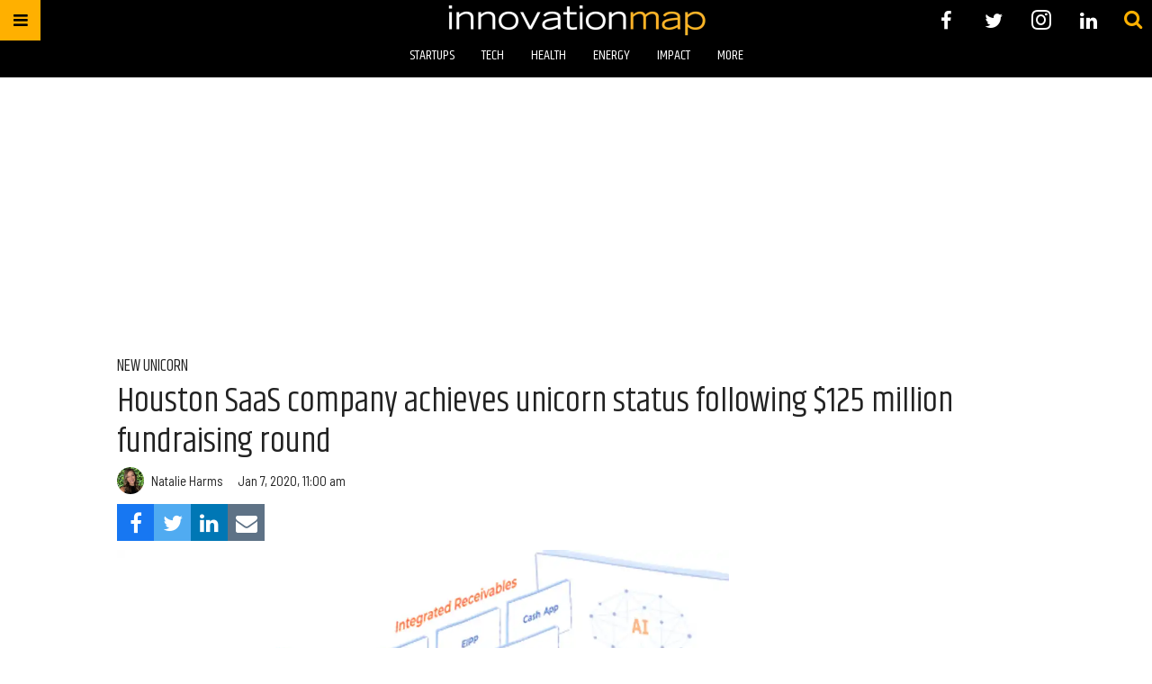

--- FILE ---
content_type: text/html; charset=utf-8
request_url: https://www.google.com/recaptcha/api2/aframe
body_size: 268
content:
<!DOCTYPE HTML><html><head><meta http-equiv="content-type" content="text/html; charset=UTF-8"></head><body><script nonce="pzGZ10DJuMYmRr7hbmlZUw">/** Anti-fraud and anti-abuse applications only. See google.com/recaptcha */ try{var clients={'sodar':'https://pagead2.googlesyndication.com/pagead/sodar?'};window.addEventListener("message",function(a){try{if(a.source===window.parent){var b=JSON.parse(a.data);var c=clients[b['id']];if(c){var d=document.createElement('img');d.src=c+b['params']+'&rc='+(localStorage.getItem("rc::a")?sessionStorage.getItem("rc::b"):"");window.document.body.appendChild(d);sessionStorage.setItem("rc::e",parseInt(sessionStorage.getItem("rc::e")||0)+1);localStorage.setItem("rc::h",'1768629048843');}}}catch(b){}});window.parent.postMessage("_grecaptcha_ready", "*");}catch(b){}</script></body></html>